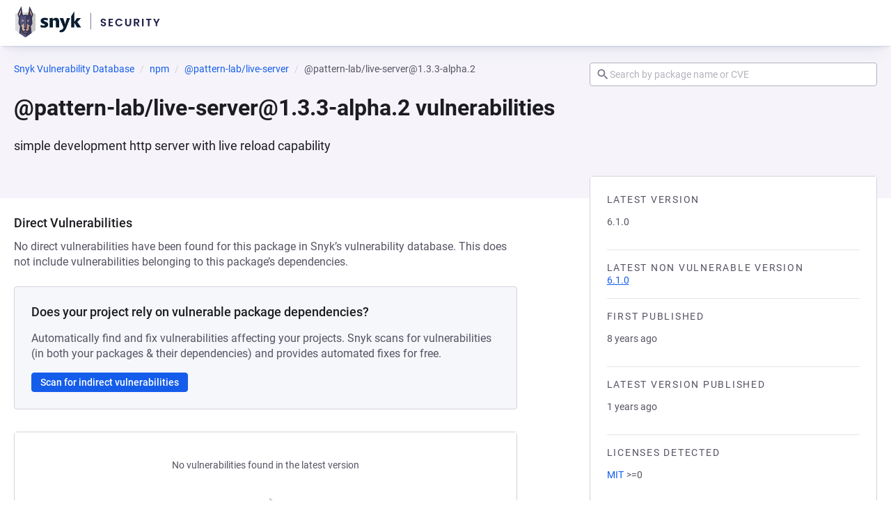

--- FILE ---
content_type: text/javascript; charset=utf-8
request_url: https://security.snyk.io/_nuxt/DQ6up30a.js
body_size: 1126
content:
import{d as b,C as h,u as _,w,b as P,s as v,l as i,a as x,D,o as L}from"./_4cqaIyb.js";import{u as M}from"./Q_GM0Viw.js";import{P as $}from"./CPBLIBbq.js";import{r as B,e as I,g as N}from"./CimvM_oF.js";import{g}from"./Dt8h8E89.js";import{c as S,a as V}from"./BAbHYs1e.js";import"./BHVlVOs9.js";import"./DHZkRjxv.js";import"./C4ZZAyA5.js";import"./CsxT8saY.js";import"./C49MTOuf.js";import"./Cy4J5SVn.js";import"./B82o0Pi8.js";import"./CZhs3fBE.js";import"./CYnnCnmN.js";import"./CycMMkYN.js";import"./hXAOgJs3.js";import"./Dn0cxlPq.js";import"./BGT9z9PQ.js";import"./C19bOQr7.js";import"./DuRh8Ie-.js";import"./CSxyQ4-R.js";import"./DPamYIYN.js";import"./yz487-2T.js";import"./CktF8YwQ.js";import"./BQoKYmTn.js";import"./6ZYxXMC0.js";import"./zZltAM5s.js";(function(){try{var n=typeof window<"u"?window:typeof global<"u"?global:typeof self<"u"?self:{},a=new n.Error().stack;a&&(n._sentryDebugIds=n._sentryDebugIds||{},n._sentryDebugIds[a]="8b7c72c1-185d-4142-9143-48fb022b125f",n._sentryDebugIdIdentifier="sentry-dbid-8b7c72c1-185d-4142-9143-48fb022b125f")}catch{}})();const ie=b({__name:"[package-version]",async setup(n){let a,p;const c=h(),k=_(),u=c.params.packageManagerName,e=c.params.packageName,d=c.params.ecosystem,o=c.params.packageVersion,t=B(u,d),{data:l}=([a,p]=w(async()=>x("package-data",async()=>{try{return await k.$getPackage({packageManager:t,packageName:e,packageParams:{packageVersion:o,include:"vulnerabilities.description"}})}catch{const s=t?{href:S(t,e),prefix:"Try refreshing the page or view the",text:`main ${e} page`}:null;throw D({statusCode:404,statusMessage:"Package not found",data:{customTitle:"Package version data not available",customDescription:"We couldn`t retrieve the data for this version",backLink:{href:s,text:"Go to Snyk Vulnerability DB list page"}}})}})),a=await a,p(),a),{packageManager:f}=I(t),m=N({packageManager:f,packageName:e,language:t.ecosystem,packageVersion:o});return P(()=>{const r=`${e} ${o} vulnerabilities`,s=`Learn more about known ${e} ${o} vulnerabilities and licenses detected.`,y=`https://security.snyk.io${V(t,e,o)}`;return{title:r,meta:[{name:"title",content:`${r} | Snyk`},{name:"description",content:s},{property:"og:title",content:`${r} | Snyk`},{property:"og:description",content:s},{name:"twitter:title",content:`${r} | Snyk`},{name:"twitter:description",content:s}],link:[{rel:"canonical",href:y}],script:[{type:"application/ld+json",innerHTML:JSON.stringify({"@context":"http://schema.org","@type":"BreadcrumbList",itemListElement:g(m)})}]}}),M({"@context":"https://schema.org","@type":"BreadcrumbList",itemListElement:g(m)}),(r,s)=>(L(),v($,{"package-manager":i(t),"package-name":i(e),"package-version":i(o),packageData:i(l).data},null,8,["package-manager","package-name","package-version","packageData"]))}});export{ie as default};


--- FILE ---
content_type: text/javascript; charset=utf-8
request_url: https://security.snyk.io/_nuxt/C19bOQr7.js
body_size: 3457
content:
import{i as _e,e as pe}from"./C4ZZAyA5.js";import{d as B,_ as L,e as l,o as a,m as b,q as I,n as f,a1 as le,c as $,U as x,Z as ve,l as d,T as v,j as H,v as T,s as g,h as G,f as oe,W as fe,F as k,p as w,g as S,a2 as be,r as z,aA as ye,a4 as $e,x as ee,t as te}from"./_4cqaIyb.js";(function(){try{var o=typeof window<"u"?window:typeof global<"u"?global:typeof self<"u"?self:{},n=new o.Error().stack;n&&(o._sentryDebugIds=o._sentryDebugIds||{},o._sentryDebugIds[n]="d733f4c7-7da9-48a4-9e5f-b2add05ed64a",o._sentryDebugIdIdentifier="sentry-dbid-d733f4c7-7da9-48a4-9e5f-b2add05ed64a")}catch{}})();const ge=["default","avatar","listItem","tableCell"],we=B({name:"BaseSkeleton",status:"ready",props:{height:{type:Number,default:null},width:{type:Number,default:null},variant:{type:String,default:null,validator:_e(ge)}},computed:{computedClasses(){return{[`skeleton--${this.variant}`]:!!this.variant}},dimensions(){return`height: ${this.height}px; width: ${this.width}px;`}}});function me(o,n,p,m,u,i){return a(),l("div",{class:f(["skeleton",o.computedClasses]),style:I(o.dimensions),"data-snyk-test":"Skeleton"},n[0]||(n[0]=[b("div",{class:"skeleton__background"},null,-1)]),6)}const Ce=L(we,[["render",me],["__scopeId","data-v-d6c784b5"]]),ke=B({name:"ArrowUpIcon",props:{size:{type:Number,default:void 0}},computed:{computedClasses(){return{"icon--inherit":!this.size}},hidden(){if(this.$attrs["aria-hidden"]!==void 0)return this.$attrs["aria-hidden"];if(!(this.$attrs["aria-label"]||this.$attrs["aria-labelledby"]||this.$attrs.title||this.$attrs.role))return!0}}}),Se=["width","height","aria-hidden"];function Be(o,n,p,m,u,i){return a(),l("svg",{class:f(["icon icon--arrow-up",o.computedClasses]),width:o.size,height:o.size,viewBox:"0 0 24 24","aria-hidden":o.hidden},n[0]||(n[0]=[b("path",{d:"M13,20H11V8L5.5,13.5L4.08,12.08L12,4.16L19.92,12.08L18.5,13.5L13,8V20Z"},null,-1)]),10,Se)}const ae=L(ke,[["render",Be],["__scopeId","data-v-544796f4"]]),Le=B({name:"ArrowDownIcon",props:{size:{type:Number,default:void 0}},computed:{computedClasses(){return{"icon--inherit":!this.size}},hidden(){if(this.$attrs["aria-hidden"]!==void 0)return this.$attrs["aria-hidden"];if(!(this.$attrs["aria-label"]||this.$attrs["aria-labelledby"]||this.$attrs.title||this.$attrs.role))return!0}}}),De=["width","height","aria-hidden"];function Ke(o,n,p,m,u,i){return a(),l("svg",{class:f(["icon icon--arrow-down",o.computedClasses]),width:o.size,height:o.size,viewBox:"0 0 24 24","aria-hidden":o.hidden},n[0]||(n[0]=[b("path",{d:"M11,4H13V16L18.5,10.5L19.92,11.92L12,19.84L4.08,11.92L5.5,10.5L11,16V4Z"},null,-1)]),10,De)}const Ae=L(Le,[["render",Ke],["__scopeId","data-v-4fe1effc"]]),ze=["aria-sort","scope"],Te=["tabindex","title","role","onKeydown"],Ve={class:"table-header-cell__icon"},Ne=B({__name:"BaseTableHeaderCell",props:{title:{},sortable:{type:Boolean,default:!1},sortDirection:{},width:{},scope:{default:"col"},variant:{}},emits:["sort"],setup(o,{emit:n}){const p=o,m=n,{sortable:u,width:i,sortDirection:c,variant:h}=le(p),V=$(()=>({"table-header-cell--sortable":u==null?void 0:u.value,"table-header-cell--sorted":c==null?void 0:c.value,[`table-header-cell--${h==null?void 0:h.value}`]:!!(h!=null&&h.value)})),M=$(()=>({width:i==null?void 0:i.value})),P=$(()=>{switch(c==null?void 0:c.value){case"ASC":return"ascending";case"DESC":return"descending";default:return"none"}}),D=$(()=>u!=null&&u.value?`Activate to sort column in ${(c==null?void 0:c.value)==="ASC"?"descending":"ascending"} order`:void 0),K=()=>{u!=null&&u.value&&m("sort")};return(A,U)=>(a(),l("th",{class:f(["table__header-cell table-header-cell",V.value]),style:I(M.value),"aria-sort":P.value,scope:A.scope},[b("span",{tabindex:d(u)?"0":void 0,title:D.value,class:"cell__container",role:d(u)?"button":void 0,onClick:K,onKeydown:[x(K,["enter"]),x(ve(K,["prevent"]),["space"])]},[v(A.$slots,"default",{},()=>[H(T(A.title),1)],!0),b("span",Ve,[d(c)==="DESC"?(a(),g(Ae,{key:0,"aria-hidden":"true",role:"img",size:16})):d(c)==="ASC"?(a(),g(ae,{key:1,"aria-hidden":"true",role:"img",size:16})):d(u)?(a(),g(ae,{key:2,"aria-hidden":"true",role:"img",size:16,class:"table-header-cell__icon--hidden"})):G("",!0)])],40,Te)],14,ze))}}),se=L(Ne,[["__scopeId","data-v-3e5467d5"]]),Re={class:"table-loading-row__skeleton"},He=B({__name:"BaseTableLoadingCell",props:{width:{}},setup(o){return(n,p)=>(a(),l("td",{class:"table__data-cell table__data-cell--loading",style:I({width:n.width?`${n.width}px`:"auto"})},[v(n.$slots,"default",{},()=>[b("div",Re,[oe(Ce,{height:12,variant:"tableCell"})])],!0)],4))}}),re=L(He,[["__scopeId","data-v-62b4ab80"]]),Ie=B({__name:"BaseTableLoadingRow",props:{columns:{},height:{}},setup(o){const{class:n}=fe();return(p,m)=>(a(),l("tr",{class:"table__row",style:I({height:p.height?`${p.height}px`:"auto"})},[(a(!0),l(k,null,w(p.columns,({width:u,dataKey:i})=>(a(),g(re,{key:i,class:f({"table__data-cell--first-row":String(d(n)).includes("table__row--first-row")}),width:u},{default:S(()=>[v(p.$slots,`loading-cell:${i}`,{},void 0,!0)]),_:2},1032,["class","width"]))),128))],4))}}),Ee=L(Ie,[["__scopeId","data-v-e0120106"]]),Fe={key:0,class:"table__thead"},Me={class:"table__row"},Pe={key:1,class:"table__thead"},Ue={class:"table__header-cell table__header-cell--title",colspan:2},We={key:2,class:"table__tbody table__tbody--loading"},Ze={key:3,class:"table__tbody"},Ge=["colspan"],je={key:5,class:"table__tbody"},qe={key:6,class:"table__tfoot"},Qe=["colspan"],Je=B({__name:"BaseTable",props:{columns:{},rows:{},initialSortField:{default:""},initialSortDirection:{default:"ASC"},serverSort:{type:Boolean},variant:{},loading:{type:Boolean},loadingRows:{default:10},title:{},overflowVertical:{type:Boolean,default:!1}},emits:["update:sort"],setup(o,{emit:n}){const p=o,m=n,u=be(),{columns:i,rows:c,variant:h,serverSort:V,initialSortField:M,initialSortDirection:P,loading:D,overflowVertical:K}=le(p),A=z([]),U=z([]),C=z(M.value),N=z(P.value),ie=$(()=>({[`table--${h==null?void 0:h.value}`]:!!(h!=null&&h.value),"table--vertical-flow":K.value})),R=$(()=>{if(V!=null&&V.value||!C.value||!N.value)return c.value;const e=i.value.find(t=>t.dataKey===C.value);if(!e)return c.value;const r=c.value.slice().sort((t,_)=>{const s=t[C.value],y=_[C.value];return e.sortComparator?e.sortComparator(s,y):typeof s=="string"?s.localeCompare(y):s-y});return N.value==="DESC"&&r.reverse(),r}),E=z(i.value.map(({dataKey:e})=>({dataKey:e}))),j=z([]);ye(()=>{setTimeout(()=>{!D.value&&c.value.length>0&&(E.value=A.value.map((e,r)=>({width:e.$el.clientWidth,dataKey:i.value[r].dataKey})),j.value=U.value.map(e=>e.clientHeight))},10)});const de=$(()=>!!u.footer),ne=$(()=>!D.value&&c.value.length===0),ue=$(()=>ne.value&&!!u.empty),W=e=>C.value===e.dataKey?N.value:void 0,ce=e=>{const r=W(e);C.value=e.dataKey,N.value=r==="ASC"?"DESC":"ASC",m("update:sort",{sortBy:C.value,sortDirection:N.value})},q=(e,r)=>r.customDataGetter?r.customDataGetter(e):e[r.dataKey],Q=(e,r)=>typeof r.cellComponent=="function"?r.cellComponent(e):r.cellComponent||"span",J=(e,r)=>r.cellPropsMapper?r.cellPropsMapper(e):e,O=e=>{var r,t;return{[`table__row--${(r=e==null?void 0:e.options)==null?void 0:r.variant}`]:!!((t=e==null?void 0:e.options)!=null&&t.variant)}},Z=(e,r,t,_,s)=>({[`${e}--first-row`]:r===0,[`${e}--first-column`]:t===0,[`${e}--last-row`]:r===_.length-1,[`${e}--last-column`]:t===s.length-1}),he=pe("(max-width: 1140px)"),F=$(()=>K.value&&he.value);return(e,r)=>(a(),l("table",{class:f(["table",ie.value]),"aria-live":"polite","aria-atomic":"true"},[F.value?e.title?(a(),l("thead",Pe,[b("tr",null,[b("th",Ue,T(e.title),1)])])):G("",!0):(a(),l("thead",Fe,[b("tr",Me,[v(e.$slots,"table-header-row",{},()=>[(a(!0),l(k,null,w(d(i),t=>(a(),g(se,{id:"table-"+t.dataKey,key:t.dataKey,ref_for:!0,ref_key:"headerCells",ref:A,class:f(["table__header",t.stylingClass]),"sort-direction":W(t),title:t.title,sortable:t.sortable,width:t.width,variant:d(h),"data-testid":`BaseTableHeaderCell: ${t.title}`,scope:"col",onSort:_=>ce(t)},{default:S(()=>[v(e.$slots,`header-cell:${t.dataKey}`,{column:t,row:void 0},()=>[H(T(t.title),1)],!0)]),_:2},1032,["id","sort-direction","title","sortable","class","width","variant","data-testid","onSort"]))),128))],!0)])])),d(D)&&!F.value?(a(),l("tbody",We,[v(e.$slots,"loading",{columns:d(i)},()=>[(a(!0),l(k,null,w(R.value.length>0?R.value.length:e.loadingRows,(t,_)=>(a(),g(Ee,{key:_,class:f({"table__row--first-row":_===0}),columns:E.value,height:j.value[_]},$e({_:2},[w(d(i),({dataKey:s})=>({name:`loading-cell:${s}`,fn:S(()=>[v(e.$slots,`loading-cell:${s}`,{},void 0,!0)])}))]),1032,["class","columns","height"]))),128))],!0)])):ue.value?(a(),l("tbody",Ze,[b("tr",null,[b("td",{colspan:d(i).length,class:"table__empty-state-cell"},[v(e.$slots,"empty",{},void 0,!0)],8,Ge)])])):F.value?(a(!0),l(k,{key:4},w(R.value.length>0?R.value:Array(e.loadingRows),(t,_)=>(a(),l("tbody",{key:_,class:"table__tbody"},[(a(!0),l(k,null,w(d(i),(s,y)=>{var X,Y;return a(),l("tr",{key:s.dataKey,class:f(["table__row",O(t)])},[oe(se,{class:f(["table__header-cell--vertical-flow",Z("table__header-cell",_,y,d(c),d(i))]),"sort-direction":W(s),title:s.title,width:s.width,variant:d(h),"data-testid":`BaseTableHeaderCell: ${s.title}`,scope:"col",style:I((X=E.value[y])!=null&&X.width?{}:{width:"1%",whiteSpace:"nowrap"})},{default:S(()=>[v(e.$slots,`header-cell:${s.dataKey}`,{column:s,row:void 0},()=>[H(T(s.title),1)],!0)]),_:2},1032,["sort-direction","title","class","width","variant","data-testid","style"]),d(D)?(a(),g(re,{key:0,width:(Y=E.value[y])==null?void 0:Y.width},{default:S(()=>[v(e.$slots,`loading-cell:${s.dataKey}`,{},void 0,!0)]),_:2},1032,["width"])):(a(),l("td",{key:1,class:f(["table__data-cell table__data-cell--vertical-flow",Z("table__data-cell",_,y,d(c),d(i))])},[v(e.$slots,s.dataKey,{row:t,column:s},()=>[(a(),g(te(Q(t,s)),ee({ref_for:!0},J(t,s)),{default:S(()=>[H(T(q(t,s)),1)]),_:2},1040))],!0)],2))],2)}),128))]))),128)):(a(),l("tbody",je,[(a(!0),l(k,null,w(R.value,(t,_)=>(a(),l("tr",{key:_,ref_for:!0,ref_key:"bodyRows",ref:U,class:f(["table__row",O(t)])},[(a(!0),l(k,null,w(d(i),(s,y)=>(a(),l("td",{key:s.dataKey,class:f(["table__data-cell",Z("table__data-cell",_,y,d(c),d(i))])},[v(e.$slots,s.dataKey,{row:t,column:s},()=>[(a(),g(te(Q(t,s)),ee({ref_for:!0},J(t,s)),{default:S(()=>[H(T(q(t,s)),1)]),_:2},1040))],!0)],2))),128))],2))),128))])),de.value?(a(),l("tfoot",qe,[b("tr",null,[b("td",{class:"table__footer-cell table__data-cell",colspan:F.value?2:d(i).length},[v(e.$slots,"footer",{},void 0,!0)],8,Qe)])])):G("",!0)],2))}}),Ye=L(Je,[["__scopeId","data-v-23272b92"]]);export{Ce as B,Ye as a};


--- FILE ---
content_type: text/javascript; charset=utf-8
request_url: https://security.snyk.io/_nuxt/DPamYIYN.js
body_size: 22
content:
(function(){try{var e=typeof window<"u"?window:typeof global<"u"?global:typeof self<"u"?self:{},d=new e.Error().stack;d&&(e._sentryDebugIds=e._sentryDebugIds||{},e._sentryDebugIds[d]="fed2d699-446b-4deb-8ed1-68eb1373e285",e._sentryDebugIdIdentifier="sentry-dbid-fed2d699-446b-4deb-8ed1-68eb1373e285")}catch{}})();const t=e=>({issues:{[e]:1}});export{t as g};


--- FILE ---
content_type: text/javascript; charset=utf-8
request_url: https://security.snyk.io/_nuxt/B82o0Pi8.js
body_size: 242
content:
import{B as a}from"./BHVlVOs9.js";import{d,s as n,o as r,g as i,m as c,T as s,_ as f}from"./_4cqaIyb.js";(function(){try{var e=typeof window<"u"?window:typeof global<"u"?global:typeof self<"u"?self:{},t=new e.Error().stack;t&&(e._sentryDebugIds=e._sentryDebugIds||{},e._sentryDebugIds[t]="ec2b64d6-9c91-49ea-81f9-035cedb3725f",e._sentryDebugIdIdentifier="sentry-dbid-ec2b64d6-9c91-49ea-81f9-035cedb3725f")}catch{}})();const _={class:"details-box__body"},l=d({__name:"DetailsBox",setup(e){return(t,o)=>(r(),n(a,{variant:"white","no-padding":!0},{default:i(()=>[c("div",_,[s(t.$slots,"nodata",{},void 0,!0),s(t.$slots,"default",{},void 0,!0)])]),_:3}))}}),p=f(l,[["__scopeId","data-v-b656fac2"]]);export{p as D};
